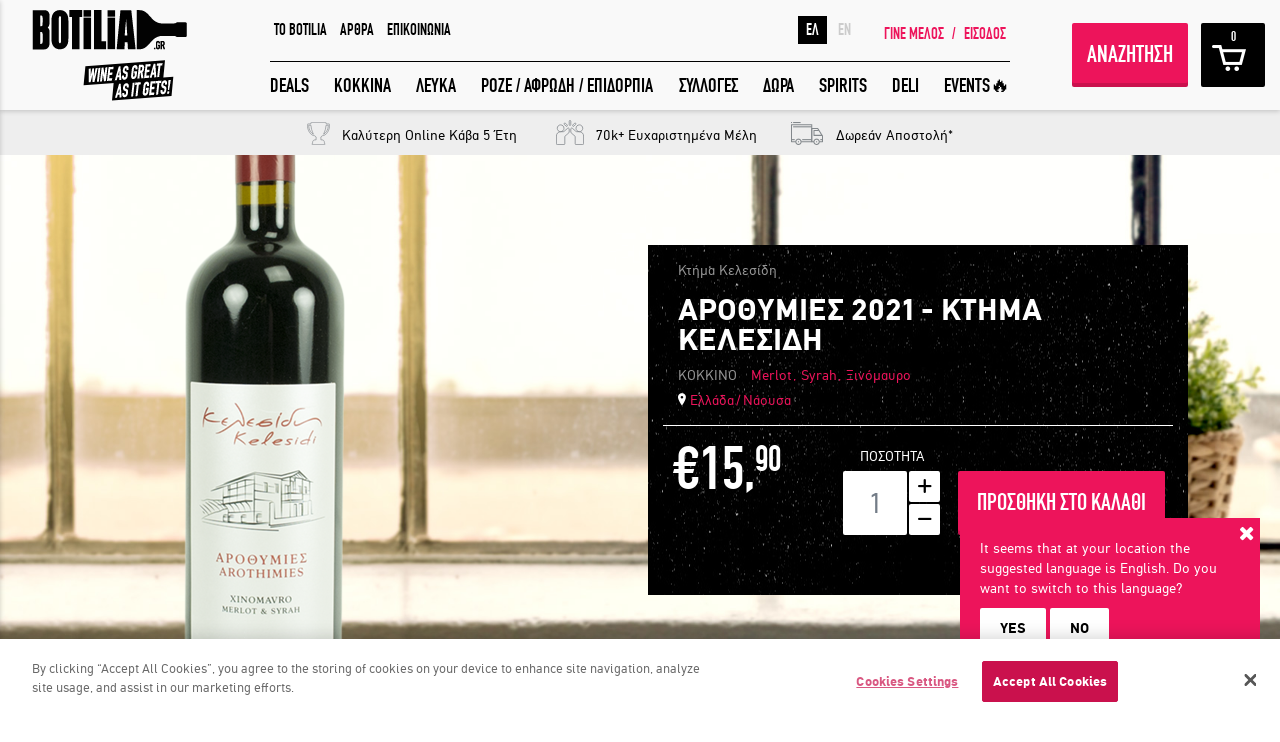

--- FILE ---
content_type: text/html; charset=utf-8
request_url: https://www.botilia.gr/p/kokkino-krasi/Arothymies-Ktima-Kelesidi
body_size: 24291
content:








<!DOCTYPE html>

<html xmlns="http://www.w3.org/1999/xhtml"
lang="el"
prefix="og: http://ogp.me/ns# fb: http://ogp.me/ns/fb# product: http://ogp.me/ns/product#">
<head><meta http-equiv="content-language" content="el" /><link rel="canonical" href="https://www.botilia.gr/p/kokkino-krasi/Arothymies-Ktima-Kelesidi" /><link rel="alternate" hreflang="en" href="https://www.botilia.gr/en/p/red-wine/Arothymies-Ktima-Kelesidi" /><link rel="alternate" hreflang="el" href="https://www.botilia.gr/p/kokkino-krasi/Arothymies-Ktima-Kelesidi" /><link rel="alternate" hreflang="x-default" href="https://www.botilia.gr/p/kokkino-krasi/Arothymies-Ktima-Kelesidi" /><meta property="og:title" content="Αροθυμίες 2021 - Κτήμα Κελεσίδη" /><meta property="og:keywords" content="αροθυμίες, ναουσα, κελεσιδη, ημιξηρο, ερυθρο κρασι, ξινομαυρο, merlot, syrah" /><meta property="og:description" content="Το Αροθυμίες 2021 είναι ένα πολύπλοκο ημίξηρο κόκκινο κρασί των ποικιλιών Ξινόμαυρο, Merlot και Syrah από το Κτήμα Κελεσίδη στη Νάουσα" /><meta name="description" content="Το Αροθυμίες 2021 είναι ένα πολύπλοκο ημίξηρο κόκκινο κρασί των ποικιλιών Ξινόμαυρο, Merlot και Syrah από το Κτήμα Κελεσίδη στη Νάουσα" /><meta name="keywords" content="αροθυμίες, ναουσα, κελεσιδη, ημιξηρο, ερυθρο κρασι, ξινομαυρο, merlot, syrah" /><meta property="product:retailer_item_id" content="Arothymies-Ktima-Kelesidi" /><meta property="product:price:currency" content="EUR" /><meta property="product:price:amount" content="15.90" /><meta property="product:availability" content="available for order" /><meta property="product:condition" content="new" /><meta property="product:brand" content="Κτήμα Κελεσίδη" /><meta property="og:image" content="https://www.botilia.gr/Uploads/Media/products/product_9069/Arothymies-Ktima-Kelesidi_new_20250210115539_250210115539505-og-el.png" /><meta property="og:type" content="product" /><meta property="og:image:width" content="1200" /><meta property="og:image:height" content="630" /><meta property="og:url" content="https://www.botilia.gr/p/kokkino-krasi/Arothymies-Ktima-Kelesidi" /><meta property="IsRegistered" content="false" /><meta property="IsAuthenticated" content="true" /><title>
	Αροθυμίες 2021 - Κτήμα Κελεσίδη - Botilia.gr
</title>


<link rel="dns-prefetch" href="https://fonts.googleapis.com" />	
<link rel="dns-prefetch" href="https://www.google.com" />	




<meta http-equiv="Content-Type" content="text/html; charset=utf-8" />
<meta content="IE=edge,chrome=1" http-equiv="X-UA-Compatible" />

<meta name="viewport" content="width=device-width, initial-scale=1.0, user-scalable=yes">

<meta name="format-detection" content="telephone=no">



<link rel="icon" type="image/png" href="/assets/images/botilia_favicon_228.png" />
<link rel="preload" as="font" href="/assets/fonts/cf_din_cnrg-webfont.woff2" type="font/woff2" crossorigin="anonymous">
<link rel="preload" as="font" href="/assets/fonts/cf_din_cnrgit-webfont.woff2" type="font/woff2" crossorigin="anonymous">
<link rel="preload" as="font" href="/assets/fonts/cfdinstd_bo-webfont.woff2" type="font/woff2" crossorigin="anonymous">
<link rel="preload" as="font" href="/assets/fonts/cfdinstd_bd-webfont.woff2" type="font/woff2" crossorigin="anonymous">
<link rel="preload" as="font" href="/assets/fonts/fontawesome-webfont.woff2" type="font/woff2" crossorigin="anonymous">
<link rel="preload" as="font" href="/assets/fonts/ionicons.ttf" type="application/octet-stream" crossorigin="anonymous">




<link href="/assets/stylesheets/bundle.css?v=j11Gx_yUIatn3pZbd4sTLNlh7zTpO6iKIG05meXgDxc1" rel="stylesheet"/>


<!--[if lte IE 8]>
    <link rel="stylesheet" href="/assets/stylesheets/IE8Style.css" />
<![endif]-->


<!--[if lt IE 9]>
    <script src="/Scripts/jquery-2.1.4.min.js"></script>
<![endif]-->

<script>
    var uiValues = {"CurrentLocale":"el","BeginCountdownAfterHours":12,"ProductStockThreshold":20,"ProductListApiEndpoint":"https://btl.botilia.gr/v4","CurrencySymbol":"€","TotalMembers":62564,"IsHomePage":false,"IpLanguage":"en","CartExpirationWarningMinutes":5,"Resources":{"res_username_invalid":"Το όνομα χρήστη δεν είναι έγκυρο.","res_el":"Greek","res_en":"English","res_suggest_language":"It seems that your language is #LANG#. Do you want to switch to this language?","res_suggest_language_ip":"It seems that at your location the suggested language is #LANG#. Do you want to switch to this language?","cartExpiresInMinutes":"Προσοχή, το καλάθι σου λήγει σε 5 λεπτά!","cartHasExpired":"Το καλάθι σου έληξε.","promptDeleteDeliveryInfo":"Σίγουρα θέλεις να διαγράψεις τα επιλεγμένα στοιχεία αποστολής;","promptDeleteCreditCard":"Σίγουρα θέλεις να διαγράψεις αυτήν την κάρτα;","lbl_discovery":"WINE DEAL","btn_grab_it":"ΠΡΟΣΘΗΚΗ ΣΤΟ ΚΑΛΑΘΙ","btn_see_more":"ΔΕΣ ΠΕΡΙΣΣΟΤΕΡΑ","lbl_free_shipping":"Δωρεάν Μεταφορικά","lbl_no_results":"Δεν βρέθηκαν αποτελέσματα.","lbl_search_results_count":"Βρέθηκαν {0} προϊόντα","popup_title_warning":"Ειδοποίηση","popup_title_error":"Κάτι πήγε στραβά","popup_title_success":"Επιτυχία","popup_title_info":"Πληροφορία","err_passwords_empty":"Θα πρέπει να συμπληρώσεις τον κωδικό","ex_passwords_mismatch":"Οι κωδικοί πρόσβασης δεν είναι ίδιοι","ex_password_min_length_error":"Ο Κωδικός θα πρέπει να αποτελείται από τουλάχιστον 6 χαρακτήρες.","filters_sorting_default":"Διάλεξε ταξινόμηση...","filters_sorting_price_ascending":"Τιμή (χαμηλότερη σε υψηλότερη)","filters_sorting_price_descending":"Τιμή (υψηλότερη σε χαμηλότερη)","filters_sorting_rating_ascending":"Βαθμολογία (χαμηλότερη σε υψηλότερη)","filters_sorting_rating_descending":"Βαθμολογία (υψηλότερη σε χαμηλότερη)","send_to_friend_text":"Κοίταξε τι ανακάλυψα στο Botilia.gr: https://www.botilia.gr/p/kokkino-krasi/Arothymies-Ktima-Kelesidi","ex_invalid_email":"Αυτή δε μοιάζει να είναι μια έγκυρη διεύθυνση e-mail","err_fields_empty":"Τα παραπάνω πεδία είναι υποχρεωτικά","filterPriceRanges":"[{ \"Label\": \"Έως 9€\", \"MinPrice\": 0, \"MaxPrice\": 9 }, { \"Label\": \"9€ - 16€\", \"MinPrice\": 9, \"MaxPrice\": 16 }, { \"Label\": \"16€ - 25€\", \"MinPrice\": 16, \"MaxPrice\": 25 }, { \"Label\": \"25€ - 35€\", \"MinPrice\": 25, \"MaxPrice\": 35 }, { \"Label\": \"35€ και άνω\", \"MinPrice\": 35, \"MaxPrice\": 999999 }]","payment_error":"Δυστυχώς η συναλλαγή σας δεν έγινε δεκτή. Παρακαλώ δοκιμάστε αργότερα.","viva_errors_empty_cardholder":"Δεν έχετε πληκτρολογήσει Όνομα στην Κάρτα!","viva_errors_number_or_cvv_empty":"Πληκτρολογήστε αριθμό κάρτας και κωδικός CVV","viva_errors_cardnumber_empty":"Δεν έχετε πληκτρολογήσει αριθμό κάρτας","viva_errors_cvv_empty":"Δεν έχετε πληκτρολογήσει κωδικό CVV","viva_errors_month_empty":"Δεν έχετε συμπληρώσει τον μήνα λήξης της κάρτας","viva_errors_year_empty":"Δεν έχετε συμπληρώσει το έτος λήξης της κάρτας","viva_errors_cannot_parse_date":"Η ημερομηνία λήξης της κάρτας δεν έγινε αποδεκτή","viva_errors_empty_invalid_expiration_date":"Η ημερομηνία λήξης της κάρτας δεν είναι σωστή.","viva_errors_contact_support":"Τα στοιχεία της κάρτας σας δεν έγιναν αποδεκτά.","viva_errors_empty_invalid_card_number":"Ο αριθμός της κάρτας σας δεν είναι σωστός.","add_to_favourites":"Κράτα το για αργότερα","popup_title_som_gift_existing":"Ο παραλήπτης έχει ήδη γευστικό προφίλ","popup_text_som_gift_existing":"Θέλεις να δεις επιλέξεις ανάμεσα στα ιδανικά κρασιά για τον παραλήπτη του δώρου σου;","popup_btn_yes_som_gift":"Ναι, δείξε μου ποια κρασιά του αρέσουν","popup_btn_no_som_gift":"Όχι, δεν θέλω να μάθω","popup_warnings_selectdate":"Επίλεξε πρώτα ημερομηνία","warning_outstock_lite":"ΔΕΝ ΤΟ ΠΡΟΛΑΒΕΣ","lbl_pieces_singular":"Μποτίλια","lbl_pieces_plural":"Μποτίλιες","lbl_temaxia2_singular":"τεμάχιο","lbl_temaxia2_plural":"τεμάχια","lbl_remaining_plural":"ΤΕΛΕΙΩΝΕΙ...","available_for_x_hours_more":"Διαθέσιμο για <strong>{0}</strong> ώρες","available_for_x_hour_more":"Διαθέσιμο για {0} ώρα","available_for_x_minutes_more":"Διαθέσιμο για <strong>{0}</strong> λεπτά","available_for_x_minute_more":"Διαθέσιμο για <strong>1</strong> λεπτό","available_for_few_hours_more":"Διαθέσιμο για λίγες <strong>ώρες</strong>","available_for":"Διαθέσιμο για","day":"ημέρα","days":"ημέρες","search_page_url":"/anazhthsh","vivaWalletChargeEndPoint":"https://api.vivapayments.com","superOffers":"[]"},"SkipLoadingSideCart":false,"IsCheckoutPage":false,"FBAppId":"187245764732623","SiteLocation":"https://www.botilia.gr","IsFacebookUser":false,"User":11814504,"ImagesPathPrefix":"https://www.botilia.gr/Uploads/Media/products/product_"}
</script>

<script src="/bundles/more-scripts.js?v=VKbPx_1d7BXx5dDHZqaGE8KSz2zOwImXfI9p96GVBuM1"></script>




<script async defer crossorigin="anonymous" src="https://connect.facebook.net/en_US/sdk.js"></script>

<script defer src='https://www.google.com/recaptcha/api.js?hl=el'></script>




<!-- Start of Moosend Scripts -->
<script>
    !function (t, n, e, o, a) { function d(t) { var n = ~~(Date.now() / 3e5), o = document.createElement(e); o.async = !0, o.src = t + "?ts=" + n; var a = document.getElementsByTagName(e)[0]; a.parentNode.insertBefore(o, a) } t.MooTrackerObject = a, t[a] = t[a] || function () { return t[a].q ? void t[a].q.push(arguments) : void (t[a].q = [arguments]) }, window.attachEvent ? window.attachEvent("onload", d.bind(this, o)) : window.addEventListener("load", d.bind(this, o), !1) }(window, document, "script", "//cdn.stat-track.com/statics/moosend-tracking.min.js", "mootrack");
    mootrack('init', '11774100863d420c86d4790fcb938fd8');    
</script>






<!-- End of Moosend Scripts -->



<!-- Facebook Pixel Code -->
<script>
    !function (f, b, e, v, n, t, s) {
        if (f.fbq) return; n = f.fbq = function () {
            n.callMethod ?
                n.callMethod.apply(n, arguments) : n.queue.push(arguments)
        }; if (!f._fbq) f._fbq = n;
        n.push = n; n.loaded = !0; n.version = '2.0'; n.queue = []; t = b.createElement(e); t.async = !0;
        t.src = v; s = b.getElementsByTagName(e)[0]; s.parentNode.insertBefore(t, s)
    }(window,
        document, 'script', 'https://connect.facebook.net/en_US/fbevents.js');
    fbq('init', '1234197426595470'); // Insert your pixel ID here.
    fbq('track', 'PageView');
</script>
<noscript>
    <img height="1" width="1" style="display: none"
        src="https://www.facebook.com/tr?id=1234197426595470&ev=PageView&noscript=1" />
</noscript>
<!-- DO NOT MODIFY -->



<script>
      fbq('track', 'ViewContent', {
    content_name: 'Αροθυμίες 2021 - Κτήμα Κελεσίδη',    content_category: '',    content_ids: ['Arothymies-Ktima-Kelesidi'],      content_type: 'product',
    value: '15.90',      currency: 'EUR'
      });
</script>



<!-- End Facebook Pixel Code -->







<!--<script type="text/javascript">
    (function (i, s, o, g, r, a, m) {
        i['GoogleAnalyticsObject'] = r; i[r] = i[r] || function () {
            (i[r].q = i[r].q || []).push(arguments)
        }, i[r].l = 1 * new Date(); a = s.createElement(o),
            m = s.getElementsByTagName(o)[0]; a.async = 1; a.src = g; m.parentNode.insertBefore(a, m)
    })(window, document, 'script', '//www.google-analytics.com/analytics.js', 'ga');
    //window.ga_debug = {trace: true};
    ga('create', 'UA-21278846-1', 'auto');    
    ga('require', 'ec');
    ga('set', 'currencyCode', 'EUR');
    ga('send', 'pageview');
</script>-->

<!-- Google Tag Manager -->
<script>(function (w, d, s, l, i) {
    w[l] = w[l] || []; w[l].push({
        'gtm.start':
            new Date().getTime(), event: 'gtm.js'
    }); var f = d.getElementsByTagName(s)[0],
        j = d.createElement(s), dl = l != 'dataLayer' ? '&l=' + l : ''; j.async = true; j.src =
            'https://www.googletagmanager.com/gtm.js?id=' + i + dl; f.parentNode.insertBefore(j, f);
    })(window, document, 'script', 'dataLayer', 'GTM-KTC8TT2');</script>
<!-- End Google Tag Manager -->






<link href="/assets/stylesheets/btl_wines_in_offer.css?c5658a0b-0a2b-408a-9c48-32ffd3ad5096" rel="stylesheet">


    


</head>
<body ng-app="webApp" ng-controller="mainController" class="page-232">

    <!-- Google Tag Manager (noscript) -->
    <noscript><iframe src="https://www.googletagmanager.com/ns.html?id=GTM-KTC8TT2"
    height="0" width="0" style="display:none;visibility:hidden"></iframe></noscript>
    <!-- End Google Tag Manager (noscript) -->

    

<div id="loader" style="display: none;" class="loader-v2">
    <div class="loader-holder">
        <img alt="" src="/assets/images/loading2.svg" class="loader-icon" />
        
        <h3>περίμενε λίγο...</h3>
    </div>
</div>

    
<div class="popup-lang-suggestion" style="display: none;">
    <span class="fa fa-times close"></span>
    <p></p>
    <a href="javascript:void(0)" class="popup-lang-suggestion-btn yes">YES</a>
    <a href="javascript:void(0)" class="popup-lang-suggestion-btn no">NO</a>

    <div class="checkbox-holder">
        <input type="checkbox" id="lang-suggest-chk" checked="checked" />
        <label for="lang-suggest-chk">Dont ask again</label>
    </div>

</div>

    
    <form method="post" action="/p/kokkino-krasi/Arothymies-Ktima-Kelesidi" id="form1">
<div class="aspNetHidden">
<input type="hidden" name="__EVENTTARGET" id="__EVENTTARGET" value="" />
<input type="hidden" name="__EVENTARGUMENT" id="__EVENTARGUMENT" value="" />
<input type="hidden" name="__VIEWSTATE" id="__VIEWSTATE" value="oUWGM/jYNP6kMsmebamkw9sk5yCzyDkFos9Ki+tpsDD74wYkICWgERwUWUSY6pLwtbAraZiAxDdJJVhQvGNsibaWG0W4dup22XA+nSqCzCd7ebDDftnsx8DGiprUpIOhW3UwX/lMy87irtiZObL9RSX0CsMuQS1/tvpm/gHDTxEIn0p5B9YCD5aVxOfz4wr26wjrSO8j2dSI/2vTROjj9KX3d9Nyiv4VbZY9lOMYyxtdemZO6gYRW2837dmdqTmTzxQ48Tg0clZ7w5ShcezQaUr2TgGwHpiXfGnNDEAS4aMtMmIajhCz1iG2CtA/Ge/O" />
</div>

<script type="text/javascript">
//<![CDATA[
var theForm = document.forms['form1'];
if (!theForm) {
    theForm = document.form1;
}
function __doPostBack(eventTarget, eventArgument) {
    if (!theForm.onsubmit || (theForm.onsubmit() != false)) {
        theForm.__EVENTTARGET.value = eventTarget;
        theForm.__EVENTARGUMENT.value = eventArgument;
        theForm.submit();
    }
}
//]]>
</script>


<div class="aspNetHidden">

	<input type="hidden" name="__VIEWSTATEGENERATOR" id="__VIEWSTATEGENERATOR" value="EA4EED36" />
	<input type="hidden" name="__VIEWSTATEENCRYPTED" id="__VIEWSTATEENCRYPTED" value="" />
	<input type="hidden" name="__EVENTVALIDATION" id="__EVENTVALIDATION" value="szjZ8Eqrmyx8c0cDyrQAXDxyI1wcrkdQ3XMuS4i1Pe2TbnXMhKTFO7Bx2ClpBZhTFa/hTrYSEuKQYv7OG+bWv1d015qD9wYBFasmsKZsY30sbqMaXsr5LQEMNjtCgbgM+sGkIhVFDoKm7E7ah+6xFE7uylcD/OdA/FNzp+NOL/mePl1CYqU6ehHCFjAc5AyTCjnpDXr388j9DHZ0UQnytPUKxuUZuOqm8TLgdI5S+frr8CMViE/zGrNuHGsXRKZSv/2C/wFqOI9qu/gA+sY8maOYSCgtGnzaRxvsZQYx4fU=" />
</div>
        

    
<div class="filters">



    <div class="top">
        <div class="half">
            <h3>ΦΙΛΤΡΑ</h3>
        </div>
        <div class="half">
            <a href="javascript:void(0)" class="closeFiltersBtn triggerCloseFilters"></a>
        </div>
    </div>

    <div class="wrap">

        <label for="searchWinos" class="searchWinos">
            <input id="searchWinos" placeholder="ΤΙ ΨΑΧΝΕΙΣ;" />
            <input type="submit">
        </label>

        <div class="filter-groups" ng-hide="filtersRequest.Filters.length > 0">
            <div class="filter-box" style="font-weight: bold; font-style: italic; color: #ed145b;">
                Τα φίλτρα έρχονται...
            </div>
        </div>

        <div class="filter-groups" ng-show="filtersRequest.Filters.length > 0">

            <div class="filter-box">
                <div class="gn-radio custom">
                    <h3 class="title">Εύρος Τιμών</h3>
                    <div class="scrollable">
                        <label ng-repeat="item in $root.filterPriceRanges" ng-class="{'checked': item.Label == $root.selectedFilterPriceRange.Label }">
                            <input type="radio" name="priceRange" ng-model="$root.selectedFilterPriceRange" ng-value="item" ng-change="applyPriceRange()" />
                            <span ng-bind="item.Label"></span>
                        </label>                       
                    </div>
                </div>
            </div>


            <div class="filter-box" ng-repeat="item in filtersRequest.Filters">

                <div class="gn-checkbox custom ignore">

                    <h3 class="title" ng-bind="item.Name">-</h3>

                    <div class="scrollable">

                        <label ng-repeat="child in item.Options" ng-class="{'checked': child.Selected }">
                            <input type="checkbox" name="type" ng-value="child.Value" ng-model="child.Selected" ng-change="filterProducts()" />
                            <span ng-bind="child.Name">-</span>
                            
                        </label>

                    </div>

                    <a href="javascript:void(0)" data-text="λιγότερες επιλογές/περισσότερες επιλογές" class="moreOptions" ng-show="item.Options.length > 6" onclick="moreOptions(this,event);">
                        <span>περισσότερες επιλογές</span>
                    </a>

                </div>

            </div>            

            <div class="filter-box">
                <div class="gn-radio custom">
                    <h3 class="title">Ταξινόμηση</h3>
                    <div class="scrollable">
                        <select ng-change="changeSorting()" ng-model="$root.selectedSortMode" ng-options="item.Text for item in sortingOptions">
                        </select>
                    </div>
                </div>
            </div>



        </div>

    </div>

</div>


    






<div class="main-menu-widget loggedout">

    

    



<div class="login-widget ">

    <div class="container loginCont">
        <div class="row">

            <div class="col-xxs-12 title title-login">ΕΙΣΟΔΟΣ ΜΕΛΩΝ</div>
            <div class="col-xxs-12 title title-forgot" style="display:none;">ΞΕΧΑΣΑ ΤΟΝ ΚΩΔΙΚΟ ΜΟΥ!</div>

            <div class="col-xxs-12 col-md-8 loginForm">

                <div class="row">

                    <div class="col-sm-7 col-lg-6">

                        <div class="form-login">
                            <input name="ctl00$ctl00$PlaceHolderMain$PrimaryHeader$LoginForm$txtUsername" type="email" autocomplete="off" id="PlaceHolderMain_PrimaryHeader_LoginForm_txtUsername" tabindex="1" class="ip-text txt-username" placeholder="ΟΝΟΜΑ ΧΡΗΣΤΗ (email)" />
                            <input name="ctl00$ctl00$PlaceHolderMain$PrimaryHeader$LoginForm$txtPassword" type="password" id="PlaceHolderMain_PrimaryHeader_LoginForm_txtPassword" tabindex="2" class="ip-text txt-password" placeholder="ΚΩΔΙΚΟΣ" />                            
                            <input id="PlaceHolderMain_PrimaryHeader_LoginForm_chkRemember" type="checkbox" name="ctl00$ctl00$PlaceHolderMain$PrimaryHeader$LoginForm$chkRemember" tabindex="3" /><label for="PlaceHolderMain_PrimaryHeader_LoginForm_chkRemember">Να με θυμάσαι</label>
                            
                            <div id="PlaceHolderMain_PrimaryHeader_LoginForm_divError" class="bt-alerts failure login-failure" style="display:none"></div>


                            <div class="controls">
                                <a onclick="return validateLoginForm();" id="PlaceHolderMain_PrimaryHeader_LoginForm_lnkSubmit" tabindex="4" class="btn join-med lnk-login" href="javascript:__doPostBack(&#39;ctl00$ctl00$PlaceHolderMain$PrimaryHeader$LoginForm$lnkSubmit&#39;,&#39;&#39;)">ΕΙΣΟΔΟΣ</a>
                                <a href="javascript:void(0)" class="forgotBtn show-forgot">Ξέχασα τον κωδικό μου!</a>
                            </div>
                        </div>

                        <div class="form-forgot" style="display: none;">
                            <input name="ctl00$ctl00$PlaceHolderMain$PrimaryHeader$LoginForm$txtForgot" type="email" id="PlaceHolderMain_PrimaryHeader_LoginForm_txtForgot" tabindex="5" class="ip-text forgot-email" placeholder="Το email σου" />
                            <div class="bt-alerts forgot-success success" style="display: none;"></div>
                            <div class="bt-alerts forgot-failure failure" style="display: none;"></div>


                            <div class="controls">
                                <a href="javascript:void(0)" tabindex="6" class="btn join-med lnk-forgot">ΣΤΕΙΛΤΕ ΜΟΥ</a>
                                <a href="javascript:void(0)" tabindex="7" class="forgotBtn show-login">Επιστροφή στη φόρμα εισόδου</a>
                            </div>
                        </div>



                    </div>

                    <div class="col-sm-5 col-lg-6 social">
                        
                        <span class="sep"></span>
                        <a href="Javascript:void(0)" onclick="javascript:FBLogin();" class="btn fb-lg fb-login">ΕΙΣΟΔΟΣ ΜΕ FACEBOOK</a>

                        
<div class="fb-disclaimer bigger">
    <p></p>
</div>


                        
                        
                    </div>
                    <div class=""></div>
                </div>

            </div>

            <div class="col-xxs-12 col-md-4 registerWrapper">

                <h3 class="title">ΕΚΠΛΗΚΤΙΚΑ ΚΡΑΣΙΑ ΑΠΟ ΟΛΟ ΤΟΝ ΚΟΣΜΟ ΣΤΗΝ ΠΟΡΤΑ ΣΟΥ ΣΕ ΜΟΝΑΔΙΚΕΣ ΠΡΟΣΦΟΡΕΣ!</h3>

                <a href="/eggrafi-melous" class="registerLink">ΓΙΝΕ ΜΕΛΟΣ</a>

            </div>

            <a href="#" class="closeBtn triggerLogin"></a>

        </div>
    </div>

</div>




    <div class="main-menu-wrapper">

        <a href="javascript:void(0)" class="hamburger triggerMobMenu">
            <span></span>
            <span></span>
            <span></span>
        </a>

        <a href="/" class="logo">
            <img src="/assets/images/svg/botilia_logo_moto.svg" class="large">
            <img src="/assets/images/svg/botilia_logo.svg" class="middle" alt="">
            <img src="/assets/images/svg/botilia_logo.svg" class="scroll-img" alt="" >
        </a>

        <div class="main-navigation cs-cont">
            




<div class="top-nav">

    
<div class="links">
    
            <a href="/botilia/sxetika-me-to-botilia">TO BOTILIA</a>
        
            <a href="https://blog.botilia.gr/el/">ΑΡΘΡΑ</a>
        
            <a href="/botilia/epikoinonia">ΕΠΙΚΟΙΝΩΝΙΑ</a>
        
</div>


    <a href="/proskalese-filous" class="btn freeBottle log"><img src="[data-uri]" alt="">ΔΩΡΕΑΝ ΚΡΑΣΙ</a>

    

    
<div class="reglogin unlog">

    <a href="/eggrafi-melous">ΓΙΝΕ ΜΕΛΟΣ</a>

    <span class="slash">/</span>

    <a href="javascript:void(0)" class="triggerLogin">ΕΙΣΟΔΟΣ</a>

</div>


    
<div class="lang">

    
    <a href="javascript:void(0)" class="active">ΕΛ</a>
    
    <a href="/en/p/red-wine/Arothymies-Ktima-Kelesidi" class="">EN</a>
    
</div>

</div>

            
<div class="bottom-nav">

    <ul class="main-ul">
        
                <li>
                    <a target="" href="/katigories/krasia-prosfores">DEALS</a>
                </li>
            
                <li>
                    <a target="" href="/katigories/kokkina-krasia">ΚΟΚΚΙΝΑ</a>
                </li>
            
                <li>
                    <a target="" href="/katigories/lefka-krasia">ΛΕΥΚΑ</a>
                </li>
            
                <li>
                    <a target="" href="/katigories/roze-afrodi-epidorpia-krasia">ΡΟΖΕ / ΑΦΡΩΔΗ / ΕΠΙΔΟΡΠΙΑ</a>
                </li>
            
                <li>
                    <a target="" href="/katigories/wine-ideas">ΣΥΛΛΟΓΕΣ</a>
                </li>
            
                <li>
                    <a target="" href="/katigories/dwra">ΔΩΡΑ</a>
                </li>
            
                <li>
                    <a target="" href="/katigories/wine-ideas/apostagmata">SPIRITS</a>
                </li>
            
                <li>
                    <a target="" href="/katigories/wine-ideas/delicatessen">DELI</a>
                </li>
            
                <li>
                    <a target="" href="/katigories/wine-events">EVENTS🔥</a>
                </li>
            
    </ul>

</div>

        </div>

        <div class="action-btns">

        	
<div class="mb-lang">

    
    <a href="javascript:void(0)" class="active">ΕΛ</a>
    
    <a href="/en/p/red-wine/Arothymies-Ktima-Kelesidi" class="">EN</a>
    
</div>


            <a href="javascript:void(0)" class="btn searchBtn triggerFilters" ng-click="renderFilters()">ΑΝΑΖΗΤΗΣΗ</a>

            
            <a href="javascript:void(0)" ng-click="toggleCart()" class="basketBtn x-log"><span class="items" ng-bind="cart.TotalPieces"></span></a>
            
<div class="reglogin unlog">

    <a href="/eggrafi-melous">ΓΙΝΕ ΜΕΛΟΣ</a>

    <span class="slash">/</span>

    <a href="javascript:void(0)" class="triggerLogin">ΕΙΣΟΔΟΣ</a>

</div>


        </div>

    </div>

    





<div class="mobile-menu">

    <div class="scrollable-area">

        <div class="mb-top">

            <div class="cols">

                <a href="#" class="closeMobBtn triggerMobMenu"></a>

            </div>

            <div class="cols mid-col">
                <img src="/assets/images/svg/botilia_logo.svg" alt="">
            </div>

            <div class="cols">

                

                
<div class="reglogin unlog">

    <a href="/eggrafi-melous">ΓΙΝΕ ΜΕΛΟΣ</a>

    <span class="slash">/</span>

    <a href="javascript:void(0)" class="triggerLogin">ΕΙΣΟΔΟΣ</a>

</div>


            </div>

        </div>

        <div class="mb-middle">

            <ul class="mob-ul">
                
                        <li><a href="/katigories/krasia-prosfores">DEALS</a></li>
                    
                        <li><a href="/katigories/kokkina-krasia">ΚΟΚΚΙΝΑ</a></li>
                    
                        <li><a href="/katigories/lefka-krasia">ΛΕΥΚΑ</a></li>
                    
                        <li><a href="/katigories/roze-afrodi-epidorpia-krasia">ΡΟΖΕ / ΑΦΡΩΔΗ / ΕΠΙΔΟΡΠΙΑ</a></li>
                    
                        <li><a href="/katigories/wine-ideas">ΣΥΛΛΟΓΕΣ</a></li>
                    
                        <li><a href="/katigories/dwra">ΔΩΡΑ</a></li>
                    
                        <li><a href="/katigories/wine-ideas/apostagmata">SPIRITS</a></li>
                    
                        <li><a href="/katigories/wine-ideas/delicatessen">DELI</a></li>
                    
                        <li><a href="/katigories/wine-events">EVENTS🔥</a></li>
                    
            </ul>

        </div>

        <!--
<div class="mb-lang">

    
    <a href="javascript:void(0)" class="active">ΕΛ</a>
    
    <a href="/en/p/red-wine/Arothymies-Ktima-Kelesidi" class="">EN</a>
    
</div>
-->

        <div class="mb-bottom">

            
<div class="links">
    
            <a href="/botilia/sxetika-me-to-botilia">TO BOTILIA</a>
        
            <a href="https://blog.botilia.gr/el/">ΑΡΘΡΑ</a>
        
            <a href="/botilia/epikoinonia">ΕΠΙΚΟΙΝΩΝΙΑ</a>
        
</div>




            <div class="mb-social">
                
<a href="https://www.facebook.com/botilia.gr" target="_blank" class="fb-small"></a>
<a href="https://twitter.com/botiliagr" target="_blank" class="tw-small"></a>
<a href="https://www.instagram.com/botiliagr/" target="_blank" class="insta-small"></a>
            </div>


            <span class="free">Εκπληκτικά κρασιά από όλο τον κόσμο σε μοναδικές προσφορές</span>

        </div>

        <div class="subscribe unlog">

            <label for="subscribe-mail">
                <input type="text" id="subscribe-mail" name="subscribe-mail"
                    placeholder="ΤΟ EMAIL ΣΟΥ ΕΔΩ">
            </label>

            <input type="submit" class="btn subscriptionBtn" value="ΥΠΟΒΟΛΗ">
        </div>

    </div>

</div>


    
<div class="wino-srcoll-details">

    <div class="inlines">
        <h3 class="wino-name">
            ΑΡΟΘΥΜΙΕΣ 2021 - ΚΤΗΜΑ ΚΕΛΕΣΙΔΗ</h3>
    </div>

    <div class="inlines small">

        <span id="PlaceHolderMain_PrimaryHeader_ProductStickyHeader_divAddToCart">
            <a href="javascript:void(0)" ng-click="addToCart('9069', specificProductQuantity)" class="btn addCartBtn">ΠΡΟΣΘΗΚΗ ΣΤΟ ΚΑΛΑΘΙ</a>
        </span>

        <h5 class="cur-price">
            €15,<sup>90</sup></h5>

    </div>

</div>


</div>


    
<div class="basketCart-widget">

    <div class="top">

        <div class="left">
            <h3>ΚΑΛΑΘΙ ΑΓΟΡΩΝ</h3>
            <span class="items" ng-show="cart.TotalPieces > 0">{{cart.TotalPieces}} <span ng-show="cart.TotalPieces == 1">τεμάχιο στο καλάθι</span><span ng-show="cart.TotalPieces > 1">τεμάχια στο καλάθι</span></span>
        </div>

        <a href="javascript:void(0)" class="closeBasketBtn" onclick="hideBasketCart(event);"></a>

        <div class="timeLeft" ng-show="cart.Products.length > 0 && !cart.IsLocked">
            
        </div>
    </div>

    <div class="scrollable" ng-class="{cartLocked: cart.IsLocked}">

        <p ng-show="cart.IsLocked" style="color: #000">Το καλάθι σου είναι κλειδωμένο και ξεκλειδώνει σε {{cart.UnlocksInMinutes}} λεπτά</p>

        <div class="tb-line x-sixWinos" ng-repeat="item in cart.Products">

            <div class="wino-img-wrap">
                <img ng-src="{{item.Photo}}" alt="" class="bottle">
            </div>

            <div class="center-wrap">

                <div class="fixed-height">

                    <div class="wino-title">
                        {{item.Name}}
                    </div>

                    <span class="variety">{{item.SubTitle}}</span>

                </div>

                <div class="wino-quantity-widget">

                    <span class="labels inbl">ΠΟΣΟΤΗΤΑ</span>

                    <input type="text" name="quantity" class="input-num inbl" ng-model="item.Quantity" readonly>

                    <div class="controls inbl">

                        <span class="minus" ng-click="decreaseQuantity(item)"><i class="ion-minus-round"></i></span>
                        <span class="plus" ng-click="increaseQuantity(item)"><i class="ion-plus-round"></i></span>

                    </div>

                    <a href="javascript:void(0)" ng-click="removeFromCart(item.ProductId)" class="delete-wino inbl">Αφαίρεση</a>

                </div>

            </div>

            <div class="price-wrap">

                <span class="num">{{item.ProductPiecesCount}} 
                    <span ng-show="item.ProductPiecesCount == 1">τεμάχιο</span>
                    <span ng-show="item.ProductPiecesCount > 1">τεμάχια</span>
                    <span></span>
                </span>

                <h5 class="cur-price" ng-bind-html="item.PriceHtml"></h5>

            </div>

        </div>


        

<div class="aligner display-none" ng-show="cart.TotalPieces == 0" ng-class="{'display-none': cart.TotalPieces > 0, 'display-block': cart.TotalPieces == 0 }">
    <div class="cart-empty">
        <img src="[data-uri]" />
        <h3>ΤΟ ΚΑΛΑΘΙ ΣΟΥ ΕΙΝΑΙ ΕΝΤΕΛΩΣ ΑΔΕΙΟ.</BR> ΜΗΠΩΣ ΝΑ ΕΒΑΖΕΣ ΜΕΡΙΚΑ ΕΚΠΛΗΚΤΙΚΑ ΚΡΑΣΙΑ ΕΔΩ ΜΕΣΑ;</h3>
    </div>
</div>





    </div>

    <div class="bottom">

        
        <a href="/agora/stoixeia-paraggelias" class="btn commonBtn paymentBtn" ng-show="cart.Products.length > 0 && !cart.IsLocked">ΣΥΝΕΧΕΙΑ ΣΤΟ ΤΑΜΕΙΟ</a>

        <div class="summary">

            <span>ΣΥΝΟΛΟ €</span>

            <h5 class="cur-price" ng-bind-html="cart.TotalHtml"></h5>

        </div>

    </div>

</div>


    <div class="main-wrapper" data-xthreshold="150">       

        <div id="page-content" ng-hide="$root.filterMode">
            
    <script>
        $(document).ready(function () { GEE_ProductDetails({"Title":"Αροθυμίες 2021 - Κτήμα Κελεσίδη","Id":9069,"SalesPrice":15.9,"PrimaryCategoryName":"Κόκκινο"}); });        
    </script>
    
<script type="application/ld+json">
{"@context":"https://schema.org","@type":"Product","productID":9069,"description":"Το Αροθυμίες 2021 είναι ένα πολύπλοκο ημίξηρο κόκκινο κρασί των ποικιλιών Ξινόμαυρο, Merlot και Syrah από το Κτήμα Κελεσίδη στη Νάουσα","name":"Αροθυμίες 2021 - Κτήμα Κελεσίδη","image":"https://www.botilia.gr/Uploads/Media/products/product_9069/Arothymies-Ktima-Kelesidi_new_20250210115539_250210115539505.png","brand":"Κτήμα Κελεσίδη","slogan":"Από τις μεγάλες εκπλήξεις των ημερών!","color":"Κόκκινο","inLanguage":"el","offers":{"@type":"Offer","priceCurrency":"EUR","url":"/p/kokkino-krasi/Arothymies-Ktima-Kelesidi","availability":"https://schema.org/InStock","price":"15.90","priceValidUntil":""},"additionalProperty":[{"@type":"PropertyValue","name":"Τύπος","value":"Ημίξηρο"},{"@type":"PropertyValue","name":"Χρονιά","value":"2021"},{"@type":"PropertyValue","name":"Αλκοόλ","value":"14 %"},{"@type":"PropertyValue","name":"Προέλευση","value":"Νάουσα"},{"@type":"PropertyValue","name":"Ποικιλία","value":"Ξινόμαυρο, Merlot, Syrah"},{"@type":"PropertyValue","name":"Αρώματα","value":"Μαρμελάδα δαμάσκηνο, βύσσινο, κεράσι, τριαντάφυλλο, βιολέτα, κανέλα, γλυκόριζα, καραμέλα γάλακτος."},{"@type":"PropertyValue","name":"Μέγεθος Φιάλης","value":"750ml"},{"@type":"PropertyValue","name":"Παραμονή σε βαρέλι","value":"12 μήνες"},{"@type":"PropertyValue","name":"Θερμοκρασία σερβιρίσματος","value":"13°C"},{"@type":"PropertyValue","name":"Παλαίωση","value":"5 χρόνια"},{"@type":"PropertyValue","name":"Πώμα","value":"Φελλός"},{"@type":"PropertyValue","name":"Βιολογικό","value":"Ναι"}]}
</script>

    <div class="achievements-widget home">
<div class="front">
<div class="aw-field best-online">Καλύτερη Online Κάβα 5 Έτη</div>
<div class="aw-field trusted-by">70k+ Ευχαριστημένα Μέλη</div>
<div class="aw-field free-delivery">Δωρεάν Αποστολή*</div>
</div>
<div class="back">
<div class="aw-field free-returns">Δωρεάν Επιστροφές</div>
<div class="aw-field bottles-sold">Έχουν παραδοθεί πάνω από 1.800.000 φιάλες</div>
<div class="aw-field wine-love">Κριτικές Πελατών: 9,8/10</div>
</div>
</div>



    <div>

        <div id="PlaceHolderMain_PlaceHolderCommonMain_divNormalStyle" class="wino-image-widget">

            

<div class="bg-area">

    <div class="theme-bg product-bg-7"></div>

    <div class="table-bg" style="background-image: url('/assets/images/winos-themes/table.png')"></div>

</div>


            <div class="wino-content container">
                <div class="inner">

                    

<div class="wino-bottle">
    <img src="https://www.botilia.gr/Uploads/Media/products/product_9069/Arothymies-Ktima-Kelesidi_new_20250210115539_250210115539505.png" id="PlaceHolderMain_PlaceHolderCommonMain_ProductMainPhoto_imgProduct" itemprop="image" alt="Αροθυμίες 2021 - Κτήμα Κελεσίδη" />
</div>

                    <div class="card-wrapper">
                        




<div class="wino-card">

    <div class="top">
        <a href="/paragwgos/ktima-kelesidi/" id="PlaceHolderMain_PlaceHolderCommonMain_ProductBlackBox_lnkManufacturer" class="color">Κτήμα Κελεσίδη</a>

        

        <h1 class="wino-title">
            ΑΡΟΘΥΜΙΕΣ 2021 - ΚΤΗΜΑ ΚΕΛΕΣΙΔΗ</h1>

        <div class="details">

            <a href="/katigories/kokkina-krasia" id="PlaceHolderMain_PlaceHolderCommonMain_ProductBlackBox_lnkColor" class="color" rel="nofollow">ΚΟΚΚΙΝΟ</a>

            <a href="/katigories/ola-ta-proionta#!?data=%5B58%5D&orderby=Ascending&sortby=SalesPrice" id="PlaceHolderMain_PlaceHolderCommonMain_ProductBlackBox_rpLinkedVarieties_lnkFilter_0" class="variety" rel="nofollow">Merlot</a><span class="variety">, </span><a href="/katigories/ola-ta-proionta#!?data=%5B57%5D&orderby=Ascending&sortby=SalesPrice" id="PlaceHolderMain_PlaceHolderCommonMain_ProductBlackBox_rpLinkedVarieties_lnkFilter_1" class="variety" rel="nofollow">Syrah</a><span class="variety">, </span><a href="/katigories/ola-ta-proionta#!?data=%5B46%5D&orderby=Ascending&sortby=SalesPrice" id="PlaceHolderMain_PlaceHolderCommonMain_ProductBlackBox_rpLinkedVarieties_lnkFilter_2" class="variety" rel="nofollow">Ξινόμαυρο</a>

        </div>

        <span class="origin"><i class="ionicons ion-ios-location"></i>&nbsp;&nbsp;<a href="/katigories/ola-ta-proionta#!?data=%5B64%5D&orderby=Ascending&sortby=SalesPrice" id="PlaceHolderMain_PlaceHolderCommonMain_ProductBlackBox_rpOrigin_lnkFilter_0" class="color-default" rel="nofollow">Ελλάδα</a>&nbsp;<span class="color-default">/</span>&nbsp;<a href="/katigories/ola-ta-proionta#!?data=%5B1803%5D&orderby=Ascending&sortby=SalesPrice" id="PlaceHolderMain_PlaceHolderCommonMain_ProductBlackBox_rpOrigin_lnkFilter_1" class="color-default" rel="nofollow">Νάουσα</a></span>

        

    </div>

    <div class="bottom">

        <div id="PlaceHolderMain_PlaceHolderCommonMain_ProductBlackBox_divPrices" class="wino-price">            

            <!-- <h6 id="PlaceHolderMain_PlaceHolderCommonMain_ProductBlackBox_lblOldPrice" class="original-price">€18,<sup>20</sup></h6>             -->
            <h5 class="cur-price">
                €15,<sup>90</sup></h5>

        </div>

        <div id="PlaceHolderMain_PlaceHolderCommonMain_ProductBlackBox_divQuantity" class="wino-quantity">

            <span class="labels">ΠΟΣΟΤΗΤΑ</span>

            <div class="quantity-controller">

                <input type="text" name="quantity" id="input-num" ng-model="specificProductQuantity">

                <div class="controls">

                    <span class="plus" ng-click="specificProductQuantity < 1017 ? increaseSpecificProductQuantity() : ''"><i class="ion-plus-round"></i></span>
                    <span class="minus" ng-click="decreaseSpecificProductQuantity()"><i class="ion-minus-round"></i></span>

                </div>

            </div>

            
        </div>

        <div id="PlaceHolderMain_PlaceHolderCommonMain_ProductBlackBox_divAddCart" class="addCart-wrapper">


            
            <a href="javascript:void(0)" ng-click="addToCart('9069', specificProductQuantity)" class="btn addCartBtn">ΠΡΟΣΘΗΚΗ ΣΤΟ ΚΑΛΑΘΙ
                <span id="PlaceHolderMain_PlaceHolderCommonMain_ProductBlackBox_spanBottlesLeft" class="bottles-left"></span>
            </a>
            <span id="PlaceHolderMain_PlaceHolderCommonMain_ProductBlackBox_deliveryLbl" class="labels">Στην πόρτα σου σε 1 - 3 μέρες</span>
            </div>


        

        

    </div>

</div>


                    </div>

                </div>
            </div>
        </div>

        



        <div class="wino-article-widget">
            <div class="container">

                <div class="quote-wrapper">
                    <div>
                        <h3 class="quote">
                            Από τις μεγάλες εκπλήξεις των ημερών!
                        </h3>
                        

<div ng-controller="shareController">
    <div class="share-widget" style="text-align: center; border: 0">
        <div class="socials" style="float: none;">
            <span class="sc-caption">ΜΟΙΡΑΣΟΥ ΤΟ</span>
            <a onclick="OpenWindow('https://www.facebook.com/dialog/share?app_id=187245764732623&display=popup&href=https%3a%2f%2fwww.botilia.gr%2fp%2fkokkino-krasi%2fArothymies-Ktima-Kelesidi&redirect_uri=https%3a%2f%2fwww.botilia.gr%2fp%2fkokkino-krasi%2fArothymies-Ktima-Kelesidi')" href="javascript:void(0)" class="fb-small"></a>
            <a onclick="OpenWindow('http://www.facebook.com/dialog/send?app_id=187245764732623&link=https%3a%2f%2fwww.botilia.gr%2fp%2fkokkino-krasi%2fArothymies-Ktima-Kelesidi&redirect_uri=https%3a%2f%2fwww.botilia.gr%2fp%2fkokkino-krasi%2fArothymies-Ktima-Kelesidi')" href="javascript:void(0)" class="messenger-small"></a>
            
        </div>
    </div>
    <div class="remodal formTheme" data-remodal-id="send-to-friend">
        <button data-remodal-action="close" class="remodal-close"></button>
        <div class="form-box clearheight">
            <h4 class="caption">ΣΤΕΙΛΤΟ ΣΕ ΦΙΛΟ</h4>

            <input type="hidden" class="hfSenderName" value="" />

            <div class="col-xxs-12 pd7">
                <input type="text" class="txtSenderName" placeholder="ΤΟ ΟΝΟΜΑ ΣΟΥ" ng-model="sender" />
            </div>

            <div class="col-xxs-12 pd7">
                <input type="text" class="txtFriendEmail" placeholder="ΤΟ EMAIL ΤΟΥ ΦΙΛΟΥ ΣΟΥ" ng-model="receiver" />
            </div>

            <div class="col-xxs-12 pd7">
                <textarea rows="3" class="txtFriendMessage" placeholder="ΤΟ ΜΗΝΥΜΑ ΣΟΥ" ng-model="message"></textarea>
            </div>

        </div>

        <button class="remodal-confirm btn saveBtn" ng-click="sendToFriend()">ΑΠΟΣΤΟΛΗ</button>
    </div>
</div>



                    </div>
                </div>





                <div class="small-container">
                    <div class="text-section">
                        
                    </div>
                    <div class="text-section">
                        
<a href="javascript:void(0)" class="text-title">
    <span>Γιατί το αγαπάμε;</span>
</a>

<div class="editor article expanded">

    <p>Κόκκινο κρασί, πολύπλοκο στη μύτη, πλούσιο και βελούδινο στο στόμα. Με αισθητές τανίνες, και ισορροπημένη οξύτητα που φρεσκάρει το στόμα. Α, και ημίξηρο!</p>
<p>Μα καλά, πάνε αυτά μαζί;</p>
<p>Το Αροθυμίες του Κτήματος Κελεσίδη με την ιδιαίτερη, αμφιλεγόμενη ετικέτα αποδεικνύει ότι μπορούν να υπάρξουν ημίξηρα κρασιά με προσωπικότητα και βάθος που θα ζήλευαν αρκετά ξηρά.</p>
<p>Τα 65 στρέμματα βιολογικού Αμπελώνα της οικογένειας Κελεσίδη βρίσκονται στο γνωστό και χαρισματικό για το μικροκλίμα του χωριό Γιαννακοχώρι, σε απόσταση 5 χλμ από τη Νάουσα. Με βάση το Ξινόμαυρο και με την προσθήκη Syrah και Merlot, το χαρμάνι ωριμάζει για 15 μήνες σε καπνισμένα δρύινα βαρέλια αποκτώντας πολυπλοκότητα και πρωτόγνωρη φινέτσα.</p>
<p>Το Αροθυμίες 2021 σίγουρα θα σε εκπλήξει με τον χαρακτήρα του, ανοίγοντας νέα γευστικά μονοπάτια. Ταιριάζει στις γιορτές και τα γιορτινά τραπέζια οπότε φρόντισε να εξασφαλίσεις τις δικές σου φιάλες όσο είναι ακόμη νωρίς.</p>


</div>

                        
<div class="details-icons">
    <div class="row cs-row">
      
         <div class="col-xxs-3 col-sm-3 icon-box">

            <div id="PlaceHolderMain_PlaceHolderCommonMain_ProductDetailsIcons_divColor" class="icon" style="background-image:url(&#39;/assets/images/bg-images/color_1.png&#39;)">
            </div>

            <h4 class="field">ΧΡΩΜΑ</h4>

            <h3 class="value">
                ΚΟΚΚΙΝΟ
            </h3>

        </div>

        <div class="col-xxs-3 col-sm-3 icon-box">

            <div id="PlaceHolderMain_PlaceHolderCommonMain_ProductDetailsIcons_divAroma" class="icon" style="background-image:url(&#39;/assets/images/bg-images/fruity_629.png&#39;)">
            </div>

            <h4 class="field">ΑΡΩΜΑΤΙΚΗ ΕΝΤΑΣΗ</h4>

            <h3 class="value">
                ΜΕΤΡΙΑ</h3>

        </div>

        <div class="col-xxs-3 col-sm-3 icon-box">

            <div id="PlaceHolderMain_PlaceHolderCommonMain_ProductDetailsIcons_divBody" class="icon" style="background-image:url(&#39;/assets/images/bg-images/body_578.png&#39;)">
            </div>

            <h4 class="field">ΣΩΜΑ</h4>

            <h3 class="value">
                ΓΕΜΑΤΟ
            </h3>

        </div>

        <div class="col-xxs-3 col-sm-3 icon-box">

            <div id="PlaceHolderMain_PlaceHolderCommonMain_ProductDetailsIcons_divAcidity" class="icon" style="background-image:url(&#39;/assets/images/bg-images/acidity_582.png&#39;)">
            </div>

            <h4 class="field">ΟΞΥΤΗΤΑ</h4>

            <h3 class="value">
                ΕΝΤΟΝΗ
            </h3>

        </div>
    </div>

</div>

                    </div>

                    <div class="text-section">
                        
<a href="javascript:void(0)" class="text-title">
    <span>Δοκιμή</span>
</a>

<div class="editor article expanded">

    <p>Βαθύ ρουμπινί χρώμα στο ποτήρι.</p>
<p>Πολύπλοκη μύτη με μαρμελαδένια αρώματα δαμάσκηνου, βύσσινου και κερασιού να συνδυάζονται με τριαντάφυλλο και βιολέτα σε φόντο γλυκών μπαχαρικών. Καραμέλα γάλακτος, μαλλί της γριάς και φυτικές νύξεις χορταριού ολοκληρώνουν το πλούσιο αρωματικό σύνολο.</p>
<p>Πλούσιο στόμα, γεμάτο ένταση. Η όμορφα ενταγμένη γλυκύτητα ισορροπεί με την περίτεχνα τονισμένη οξύτητα που κάνει το στόμα ανάλαφρο ενώ οι ξεκάθαρες τανίνες χαρίζουν ξεχωριστό ενδιαφέρον. Βύσσινο, βατόμουρο και καραμέλα παραμένουν στο στόμα στην εντυπωσιακά μακράς διάρκειας επίγευση.</p>

</div>

                    </div>

                    <div class="text-section">
                        
<a href="javascript:void(0)" class="text-title">
    <span>
        Τα τεχνικά</span>
</a>

<div class="article expanded">

    <div class="educate">

        <table class="details-tb">
            
                    <tr id="PlaceHolderMain_PlaceHolderCommonMain_ProductAttributesTable_rpProps_tr_0">
	<td><span id="PlaceHolderMain_PlaceHolderCommonMain_ProductAttributesTable_rpProps_lblPropertyName_0">Χρώμα</span>:&nbsp;</td>
	<td>
                            <span id="PlaceHolderMain_PlaceHolderCommonMain_ProductAttributesTable_rpProps_lblPropertyValue_0">Κόκκινο</span>
                        </td>
</tr>

                
                    <tr id="PlaceHolderMain_PlaceHolderCommonMain_ProductAttributesTable_rpProps_tr_1">
	<td><span id="PlaceHolderMain_PlaceHolderCommonMain_ProductAttributesTable_rpProps_lblPropertyName_1">Τύπος</span>:&nbsp;</td>
	<td>
                            <span id="PlaceHolderMain_PlaceHolderCommonMain_ProductAttributesTable_rpProps_lblPropertyValue_1">Ημίξηρο</span>
                        </td>
</tr>

                
                    <tr id="PlaceHolderMain_PlaceHolderCommonMain_ProductAttributesTable_rpProps_tr_2">
	<td><span id="PlaceHolderMain_PlaceHolderCommonMain_ProductAttributesTable_rpProps_lblPropertyName_2">Χρονιά</span>:&nbsp;</td>
	<td>
                            <span id="PlaceHolderMain_PlaceHolderCommonMain_ProductAttributesTable_rpProps_lblPropertyValue_2">2021</span>
                        </td>
</tr>

                
                    <tr id="PlaceHolderMain_PlaceHolderCommonMain_ProductAttributesTable_rpProps_tr_3">
	<td><span id="PlaceHolderMain_PlaceHolderCommonMain_ProductAttributesTable_rpProps_lblPropertyName_3">Αλκοόλ</span>:&nbsp;</td>
	<td>
                            <span id="PlaceHolderMain_PlaceHolderCommonMain_ProductAttributesTable_rpProps_lblPropertyValue_3">14 %</span>
                        </td>
</tr>

                
                    <tr id="PlaceHolderMain_PlaceHolderCommonMain_ProductAttributesTable_rpProps_tr_4">
	<td><span id="PlaceHolderMain_PlaceHolderCommonMain_ProductAttributesTable_rpProps_lblPropertyName_4">Προέλευση</span>:&nbsp;</td>
	<td>
                            <span id="PlaceHolderMain_PlaceHolderCommonMain_ProductAttributesTable_rpProps_lblPropertyValue_4">Νάουσα</span>
                        </td>
</tr>

                
                    <tr id="PlaceHolderMain_PlaceHolderCommonMain_ProductAttributesTable_rpProps_tr_5">
	<td><span id="PlaceHolderMain_PlaceHolderCommonMain_ProductAttributesTable_rpProps_lblPropertyName_5">Ποικιλία</span>:&nbsp;</td>
	<td>
                            <span id="PlaceHolderMain_PlaceHolderCommonMain_ProductAttributesTable_rpProps_lblPropertyValue_5">Ξινόμαυρο, Merlot, Syrah</span>
                        </td>
</tr>

                
                    <tr id="PlaceHolderMain_PlaceHolderCommonMain_ProductAttributesTable_rpProps_tr_6">
	<td><span id="PlaceHolderMain_PlaceHolderCommonMain_ProductAttributesTable_rpProps_lblPropertyName_6">Αρώματα</span>:&nbsp;</td>
	<td>
                            <span id="PlaceHolderMain_PlaceHolderCommonMain_ProductAttributesTable_rpProps_lblPropertyValue_6">Μαρμελάδα δαμάσκηνο, βύσσινο, κεράσι, τριαντάφυλλο, βιολέτα, κανέλα, γλυκόριζα, καραμέλα γάλακτος.</span>
                        </td>
</tr>

                
                    <tr id="PlaceHolderMain_PlaceHolderCommonMain_ProductAttributesTable_rpProps_tr_7">
	<td><span id="PlaceHolderMain_PlaceHolderCommonMain_ProductAttributesTable_rpProps_lblPropertyName_7">Μέγεθος Φιάλης</span>:&nbsp;</td>
	<td>
                            <span id="PlaceHolderMain_PlaceHolderCommonMain_ProductAttributesTable_rpProps_lblPropertyValue_7">750ml</span>
                        </td>
</tr>

                
                    <tr id="PlaceHolderMain_PlaceHolderCommonMain_ProductAttributesTable_rpProps_tr_8">
	<td><span id="PlaceHolderMain_PlaceHolderCommonMain_ProductAttributesTable_rpProps_lblPropertyName_8">Παραμονή σε βαρέλι</span>:&nbsp;</td>
	<td>
                            <span id="PlaceHolderMain_PlaceHolderCommonMain_ProductAttributesTable_rpProps_lblPropertyValue_8">12 μήνες</span>
                        </td>
</tr>

                
                    <tr id="PlaceHolderMain_PlaceHolderCommonMain_ProductAttributesTable_rpProps_tr_9">
	<td><span id="PlaceHolderMain_PlaceHolderCommonMain_ProductAttributesTable_rpProps_lblPropertyName_9">Θερμοκρασία σερβιρίσματος</span>:&nbsp;</td>
	<td>
                            <span id="PlaceHolderMain_PlaceHolderCommonMain_ProductAttributesTable_rpProps_lblPropertyValue_9">13°C</span>
                        </td>
</tr>

                
                    <tr id="PlaceHolderMain_PlaceHolderCommonMain_ProductAttributesTable_rpProps_tr_10">
	<td><span id="PlaceHolderMain_PlaceHolderCommonMain_ProductAttributesTable_rpProps_lblPropertyName_10">Παλαίωση</span>:&nbsp;</td>
	<td>
                            <span id="PlaceHolderMain_PlaceHolderCommonMain_ProductAttributesTable_rpProps_lblPropertyValue_10">5 χρόνια</span>
                        </td>
</tr>

                
                    <tr id="PlaceHolderMain_PlaceHolderCommonMain_ProductAttributesTable_rpProps_tr_11">
	<td><span id="PlaceHolderMain_PlaceHolderCommonMain_ProductAttributesTable_rpProps_lblPropertyName_11">Πώμα</span>:&nbsp;</td>
	<td>
                            <span id="PlaceHolderMain_PlaceHolderCommonMain_ProductAttributesTable_rpProps_lblPropertyValue_11">Φελλός</span>
                        </td>
</tr>

                
                    <tr id="PlaceHolderMain_PlaceHolderCommonMain_ProductAttributesTable_rpProps_tr_12">
	<td><span id="PlaceHolderMain_PlaceHolderCommonMain_ProductAttributesTable_rpProps_lblPropertyName_12">Βιολογικό</span>:&nbsp;</td>
	<td>
                            <span id="PlaceHolderMain_PlaceHolderCommonMain_ProductAttributesTable_rpProps_lblPropertyValue_12">Ναι</span>
                        </td>
</tr>

                
        </table>

        


        <div class="bottle">
            <h4 class="title">
                ΑΡΟΘΥΜΙΕΣ 2021 - ΚΤΗΜΑ ΚΕΛΕΣΙΔΗ</h4>
        </div>

    </div>

</div>

                    </div>
                </div>
            </div>
        </div>

        

        
<div class="pair-food-widget">

    <h2 class="pair">ΜΕ ΤΙ ΝΑ ΤΟ ΠΙΕΙΣ</h2>

    
    <h3 class="food-types"><p>Συνδυάσέ το με κυνήγια, πιπεράτες χοιρινές μπριζόλες ή ώριμα κίτρινα τυριά.</p></h3>
    
            <div class="food-recipe-widget">

                <div class="small-container">

                    <div class="border">

                        <h3 class="recipe-name triggerToggler">
                            <span>
                                Χοιρινά κεμπάπ</span>
                        </h3>

                        <div class="inner">

                            <div class="countable">

                                <div class="food-img-wrap triggerToggleRecipe">
                                    <div id="PlaceHolderMain_PlaceHolderCommonMain_ProductPairFood_rpRecipes_bgRecipe_0" class="food-img" style="background-image:url(&#39;https://blog.botilia.gr/media/1375/kebab.jpg?width=500&amp;height=316&amp;mode=crop&amp;scale=both&amp;format=png&#39;);"></div>
                                </div>

                                <div class="content clearfix">

                                    <div class="row">

                                        <div class="col-xs-12 col-sm-5">
                                            <div class="editor">
                                                 <br><br>500 γρ χοιρινό κιμά<br> 1 φλιτζάνι ή 60 γρ. Γαλέτα<br> 1 κρεμμύδι κομμένο φέτες<br> 2 σκελίδες σκόρδο, λιωμένες<br> 1 κουτ σούπας ρίγανη ψιλοκομμένη<br> 1 κουτ σούπας κύμινο, τιμμένο<br> ½ κουτ τσίλι σε σκόνη<br> 1 αυγό, ελαφρά χτυπημένο
<p> </p>

                                            </div>
                                        </div>

                                        <div class="col-xs-12 col-sm-7">
                                            <div class="editor">
                                                <p>Αναμίξτε το κρέας, την γαλέτα, το κρεμμύδι, το σκόρδο, τη ρίγανη, το κύμινο, τη σκόνη τσίλι και το αυγό. Πλάστε 16 κεφτεδάκια. Περάστε 4 κεφτεδάκια σε κάθε καλαμάκι που έχετε αλείψει με λίγο λάδι. Ψήστε τα σε μέτριο φούρνο που έχετε προθερμάνει ή σε κάρβουνα (χρειάζονται μεταλλικά καλαμάκια).</p>
<p>Σερβίρετε τα σουβλάκια με σάλτσα μπάρμπεκιου</p>
                                            </div>
                                        </div>

                                    </div>

                                </div>

                            </div>

                        </div>

                        <a href="javascript:void(0)" class="recipeBtn triggerToggleRecipe">
                            <i class="ion-ios-arrow-down"></i>
                        </a>

                    </div>

                </div>

            </div>
        





</div>


        


<div class="related-products panelRelatedProducts" style="background: #ebebeb">

    <div class="container middle">

        <div class="row">

            <h3 class="title">
                Όσοι το πήραν, πήραν και αυτά</h3>

        </div>

        <div class="custom-cont">
            <div class="container">

                <div class="row">
                    <!--BEGIN PRODUCTS LIST -->
                    <div ng-controller="panelRelatedProducts">
                        <input type="hidden" value="9069" name="ProductId" />
                        <input type="hidden" value="3" name="Count" />
                        <div ng-include="'/ng-partials/productlistitem.html?202011251342'" ng-hide="products.length == 0"></div>
                    </div>
                    <!--END PRODUCTS LIST -->
                </div>
            </div>

        </div>

    </div>

</div>


        


        <!--START RENDER PANEL[357] --><div class="panel "></div><!--STOP RENDER PANEL[357] -->
    
        <!--START RENDER PANEL[358] --><div class="panel "></div><!--STOP RENDER PANEL[358] -->
    



    </div>



        </div>

        <!-- search results go here -->
        <div id="search-results" ng-show="$root.filterMode">
            

<div class="allWinos-list-widget">
    <div class="tag-wrapper">

        <div class="container">

            <div class="row">

                <h3>ΕΝΕΡΓΑ ΦΙΛΤΡΑ</h3>

                <div class="tag-area">
                    <span>
                        <a href="javascript:void(0)" class="btn tagBtn inverted" ng-click="clearFilters()">
                            <span class="ion-ios-refresh-empty"></span>
                            <span>Καθαρισμός Φίλτρων</span>
                        </a>
                    </span>
                    <span ng-repeat="filterGroup in filtersRequest.Filters">
                        <a href="javascript:void(0)" class="btn tagBtn" ng-repeat="filter in filterGroup.Options" ng-show="filter.Selected" ng-click="removeFilter(filter)">
                            <span class="ion-android-close"></span>
                            <span ng-bind="filter.Name">-</span>
                        </a>
                    </span>
                </div>

            </div>

        </div>

    </div>


    <div class="custom-cont">
        <div style="text-align: center">
            <h2 class="bigTitle">Αποτελέσματα Αναζήτησης</h2>
        </div>


        <div class="newDiscoveries-widget">
            <div class="container">
                <div class="title-wrapper">
                    <h4 class="disc-title">{{$root.resources.lbl_search_results_count.replace('{0}', $root.searchResults.length)}}</h4>
                </div>
                <div class="row">

                    <div ng-controller="controlProductSearchResultsController">
                        <div ng-include="'/ng-partials/productlistitem.html?202011251342'"></div>
                    </div>

                    <div class="no-results" ng-show="$root.searchResults.length == 0">
                        <p ng-bind="$root.resources.lbl_no_results"></p>
                    </div>
                </div>
            </div>
        </div>

    </div>

</div>

        </div>

        
        
<div class="newsletter-widget" style="background-image: url('/assets/images/bg-images/newsletter-bg.jpg')">

    <div class="inner-wrapper">

        <div class="half">

            <img src="[data-uri]" class="ibm pointer" alt="">

            <span class="ibm msg">ΚΑΘΕ ΕΒΔΟΜΑΔΑ ΝΕΑ ΚΡΑΣΙΑ ΣΤΟ MAIL ΣΟΥ</span>

        </div>

        <div class="half">

            <label for="subscribe-mail" class="ibm">
                <input type="text" id="subscribe-mail" class="subscribe-mail" name="subscribe-mail" placeholder="ΤΟ EMAIL ΣΟΥ ΕΔΩ">
                <span class="bt-alerts" style="display: none;"></span>
            </label>

            <a href="javascript:void(0)" class="btn subscriptionBtn ibm">ΥΠΟΒΟΛΗ</a>
        </div>

    </div>

</div>

        

<div class="  footer-widget" style="background-image: url('/assets/images/bg-images/footer-bg.jpg')">

    <div class="container smheight pt">

        <div class="row smheight" style="position: relative;">

            <a href="/" class="ft-logo-link">
                <img src="/assets/images/svg/botilia_logo_moto_wh.svg" class="ft-logo" alt="">
            </a>
                        <div class="ft-social">

                
<a href="https://www.facebook.com/botilia.gr" target="_blank" class="fb-small"></a>
<a href="https://twitter.com/botiliagr" target="_blank" class="tw-small"></a>
<a href="https://www.instagram.com/botiliagr/" target="_blank" class="insta-small"></a>

            </div>

            <h4 class="ft-caption">ΕΚΠΛΗΚΤΙΚΑ ΚΡΑΣΙΑ ΑΠΟ ΟΛΟ ΤΟΝ ΚΟΣΜΟ ΣΕ ΜΟΝΑΔΙΚΕΣ ΠΡΟΣΦΟΡΕΣ!</h4>

            <ul class="ft-menu">
                
                        <li>
                            <h2>
                                <a target="" href="/katigories/krasia-prosfores">ΝΕΑ WINE DEALS</a>
                            </h2>
                        </li>
                    
                        <li>
                            <h2>
                                <a target="" href="/katigories/kokkina-krasia">ΚΟΚΚΙΝΑ ΚΡΑΣΙΑ</a>
                            </h2>
                        </li>
                    
                        <li>
                            <h2>
                                <a target="" href="/katigories/lefka-krasia">ΛΕΥΚΑ ΚΡΑΣΙΑ</a>
                            </h2>
                        </li>
                    
                        <li>
                            <h2>
                                <a target="" href="/katigories/roze-afrodi-epidorpia-krasia">ΡΟΖΕ/ΑΦΡΩΔΗ/ΕΠΙΔΟΡΠΙΑ ΚΡΑΣΙΑ</a>
                            </h2>
                        </li>
                    
                        <li>
                            <h2>
                                <a target="" href="/katigories/wine-ideas">ΣΥΛΛΟΓΕΣ</a>
                            </h2>
                        </li>
                    
                        <li>
                            <h2>
                                <a target="" href="/katigories/dwra">ΔΩΡΑ</a>
                            </h2>
                        </li>
                    
                        <li>
                            <h2>
                                <a target="" href="/katigories/wine-ideas/apostagmata">ΣΠΑΝΙΑ ΑΠΟΣΤΑΓΜΑΤΑ ΚΑΙ FINE SPIRITS</a>
                            </h2>
                        </li>
                    
                        <li>
                            <h2>
                                <a target="" href="/katigories/wine-ideas/delicatessen">DELICATESSEN DELIVERY</a>
                            </h2>
                        </li>
                    
                        <li>
                            <h2>
                                <a target="" href="/katigories/wine-events">WINE TASTINGS, ΣΕΜΙΝΑΡΙΑ ΓΕΥΣΙΓΝΩΣΙΑΣ ΚΑΙ WINE EVENTS ΣΤΗΝ ΑΘΗΝΑ & ΤΗΝ ΕΛΛΑΔΑ</a>
                            </h2>
                        </li>
                    
            </ul>

            <div class="ft-secondary-menu">
                
                        <div class="col-xxs-12 col-xs-3 col-sm-3 col-md-2 col-md-offset-2 ">
                            
                                    <a target="" href="/botilia/sxetika-me-to-botilia">TO BOTILIA</a>
									
                                
                                    <a target="" href="/botilia/pws-leitourgei">ΠΩΣ ΛΕΙΤΟΥΡΓΕΙ</a>
									
                                
                                    <a target="" href="/botilia/proigoumenes-epiloges">ΠΡΟΗΓΟΥΜΕΝΕΣ ΕΠΙΛΟΓΕΣ</a>
									
                                
                                    <a target="" href="/botilia/elliniko-krasi">ΕΛΛΗΝΙΚΟ ΚΡΑΣΙ</a>
									
                                
                                    <a target="" href="/botilia/giati-na-gineis-melos-sto-botilia">ΤΙ ΣΗΜΑΙΝΕΙ ΝΑ ΕΙΣΑΙ ΜΕΛΟΣ ΤΟΥ BOTILIA</a>
									
                                
                                    <a target="" href="/botilia/epikoinonia">ΕΠΙΚΟΙΝΩΝΙΑ</a>
									
                                
                        </div>
                    
                        <div class="col-xxs-12 col-xs-3 col-sm-3 col-md-2  ">
                            
                                    <a target="" href="/xrhsima/pliromes">ΠΛΗΡΩΜΗ</a>
									
                                
                                    <a target="" href="/xrhsima/apostoles">ΑΠΟΣΤΟΛΗ</a>
									
                                
                                    <a target="" href="/xrhsima/epistrofes">ΕΠΙΣΤΡΟΦΕΣ</a>
									
                                
                                    <a target="" href="/xrhsima/typos-press">ΤΥΠΟΣ / PRESS</a>
									
                                
                        </div>
                    
                        <div class="col-xxs-12 col-xs-3 col-sm-3 col-md-2  ">
                            
                                    <a target="" href="/asfaleia/proswpika-dedomena">ΠΡΟΣΩΠΙΚΑ ΔΕΔΟΜΕΝΑ</a>
									
                                
                                    <a target="" href="/asfaleia/oroi-agoras">ΟΡΟΙ ΑΓΟΡΑΣ</a>
									
                                
                                    <a target="" href="/asfaleia/oroi-xrhshs">ΟΡΟΙ ΧΡΗΣΗΣ</a>
									
                                
                                    <a target="" href="/asfaleia/cookie-policy">ΠΟΛΙΤΙΚΗ COOKIES</a>
									<a  id="ot-sdk-btn" class="ot-sdk-show-settings">COOKIE SETTINGS</a>
                                
                        </div>
                    
                        <div class="col-xxs-12 col-xs-3 col-sm-3 col-md-2  ">
                            
                                    <a target="" href="/botilia/epixeirimatiko-dwro">ΕΠΙΧΕΙΡΗΜΑΤΙΚΟ ΔΩΡΟ</a>
									
                                
                                    <a target="" href="/botilia/secret-wine-experiences">ΜΥΣΤΙΚΑ WINE EXPERIENCES</a>
									
                                
                                    <a target="" href="/botilia/yacht-wine-supplies-services-provisions">ΥΠΗΡΕΣΙΕΣ ΓΙΑ YACHT</a>
									
                                
                                    <a target="" href="/botilia/ekdiloseis-sto-botilia">ΧΩΡΟΣ ΕΚΔΗΛΩΣΕΩΝ ΣΤΟ BOTILIA</a>
									
                                
                        </div>
                    
            </div>

            <div class="ft-payments">

                <h5 class="title">ΤΡΟΠΟΙ ΠΛΗΡΩΜΗΣ</h5>

                <div class="methods clear-cache">
                    <img src="[data-uri]" alt="">
                    <img src="[data-uri]" alt="">
                    <img src="[data-uri]" alt="">
                    
                </div>

                <div style="margin: 30px 0">
                    <script
                        data-name="BOTILIA"
                        data-afm="998538240"
                        data-eu="yes"
                        data-language="gr"
                        src="//trustmark.gr/badge/dist/index.js"
                        async>
                    </script>
                </div>

            </div>

            <div class="ft-bottom">

                <span class="copyrights">COPYRIGHT © Botilia.gr 2026. ALL RIGHTS RESERVED</span>

                <a class="umobit" target="_blank" href="https://www.umobit.com">DEVELOPMENT & DIGITAL STRATEGY GROWTH BY UMOBIT SA</a>

            </div>

        </div>

    </div>

</div>

    </div>




    </form>
    
    
    <script>window.REMODAL_GLOBALS = { DEFAULTS: { hashTracking: false } };</script>
    <script src="/bundles/common-scripts.js?v=QXnTtW8ZJTMpCbjhVpztuKK_cVaoBFPT15L321ZwGTY1"></script>



<script>
    var sortBy = (function () {

        const _defaults = {
            parser: function (x) { return x; },
            desc: false
        };

        const isObject = function (o) { return o !== null && typeof o === "object" };
        const isDefined = function (v) { return typeof v !== "undefined" };

        //gets the item to be sorted
        function getItem(x) {
            const isProp = isObject(x) && isDefined(x[this.prop]);
            return this.parser(isProp ? x[this.prop] : x);
        }

        /**
         * Sorts an array of elements
         * @param  {Array} array: the collection to sort
         * @param  {Object} options: 
         *         options with the sort rules. It have the properties:
         *         - {String}   prop: property name (if it is an Array of objects)
         *         - {Boolean}  desc: determines whether the sort is descending
         *         - {Function} parser: function to parse the items to expected type
         * @return {Array}
         */
        return function (array, options) {
            if (!(array instanceof Array) || !array.length)
                return [];
            const opt = Object.assign({}, _defaults, options);
            opt.desc = opt.desc ? -1 : 1;
            return array.sort(function (a, b) {
                a = getItem.call(opt, a);
                b = getItem.call(opt, b);
                return opt.desc * (a < b ? -1 : +(a > b));
            });
        };

    }());
</script>


<script src="/Scripts/Angular/btl_main.js"></script>



<script src="/bundles/angular-services.js?v=_BZslkOC3uHwbHX1VygedU3ZJFDg7b3213ZO0mNCCqk1"></script>
<script src="/bundles/angular-controllers.js?v=iAIoKJhT81ga62LrkaKJ7z_LotR2uFI4t8ndlqBh_PI1"></script>



    
    
</body>
</html>


--- FILE ---
content_type: image/svg+xml
request_url: https://www.botilia.gr/assets/images/icons/trusted-by-outline.svg
body_size: 215
content:
<?xml version="1.0" encoding="utf-8"?>
<!-- Generator: Adobe Illustrator 21.0.0, SVG Export Plug-In . SVG Version: 6.00 Build 0)  -->
<svg version="1.1" id="Layer_1" xmlns="http://www.w3.org/2000/svg" xmlns:xlink="http://www.w3.org/1999/xlink" x="0px" y="0px"
	 width="527px" height="462.7px" viewBox="0 0 527 462.7" style="enable-background:new 0 0 527 462.7;" xml:space="preserve">
<style type="text/css">
	.st0{fill:none;stroke:#83888C;stroke-width:15;stroke-miterlimit:10;}
</style>
<path class="st0" d="M278.5,22.5c0-8.3-6.7-15-15-15s-15,6.7-15,15v64.3c0,8.3,6.7,15,15,15s15-6.7,15-15V22.5z"/>
<path class="st0" d="M188.6,113.4c2.9,2.9,6.8,4.4,10.6,4.4c3.8,0,7.7-1.5,10.6-4.4c5.9-5.9,5.9-15.4,0-21.2l-32.1-32.1
	c-5.9-5.9-15.4-5.9-21.2,0s-5.9,15.4,0,21.2L188.6,113.4z"/>
<path class="st0" d="M327.8,117.8c3.8,0,7.7-1.5,10.6-4.4l32.1-32.1c5.9-5.9,5.9-15.4,0-21.2c-5.9-5.9-15.4-5.9-21.2,0l-32.1,32.1
	c-5.9,5.9-5.9,15.4,0,21.2C320.1,116.4,323.9,117.8,327.8,117.8z"/>
<path class="st0" d="M220.1,152.4c-0.2,0.1-0.3,0.3-0.4,0.4l-64.9,55.6c-6,5.1-13.7,8-21.6,8H86.8c-43.8,0-79.3,35.4-79.3,79.3
	v144.6c0,8.3,6.7,15,15,15H151c8.3,0,15-6.7,15-15V302.5l76.3-65.4c3.9-3.3,6.1-8.2,6.1-13.4v-57.6
	C248.5,151.5,231.5,143.2,220.1,152.4z"/>
<path class="st0" d="M440.3,216.4h-46.4c-7.9,0-15.6-2.8-21.6-8l-64.9-55.6c-0.1-0.1-0.3-0.2-0.4-0.4c-11.4-9.2-28.4-0.9-28.4,13.8
	v57.6c0,5.1,2.2,10,6.1,13.4l76.3,65.4v137.7c0,8.3,6.7,15,15,15h128.5c8.3,0,15-6.7,15-15V295.6C519.5,251.8,484,216.4,440.3,216.4
	z"/>
<path class="st0" d="M150,153.2c0-34.8-28.4-63.2-63.2-63.2s-63.2,28.4-63.2,63.2c0,34.9,28.4,63.2,63.2,63.2S150,188,150,153.2z"/>
<path class="st0" d="M503.4,153.2c0-34.8-28.4-63.2-63.2-63.2S377,118.3,377,153.2c0,34.9,28.4,63.2,63.2,63.2
	S503.4,188,503.4,153.2z"/>
</svg>


--- FILE ---
content_type: image/svg+xml
request_url: https://www.botilia.gr/assets/images/icons/bottle-sold-outline.svg
body_size: 492
content:
<?xml version="1.0" encoding="utf-8"?>
<!-- Generator: Adobe Illustrator 21.0.0, SVG Export Plug-In . SVG Version: 6.00 Build 0)  -->
<svg version="1.1" id="Layer_1" xmlns="http://www.w3.org/2000/svg" xmlns:xlink="http://www.w3.org/1999/xlink" x="0px" y="0px"
	 width="480px" height="480px" viewBox="0 0 480 480" style="enable-background:new 0 0 480 480;" xml:space="preserve">
<style type="text/css">
	.st0{clip-path:url(#SVGID_2_);fill:#83888C;}
</style>
<g>
	<defs>
		<rect id="SVGID_1_" width="480" height="480"/>
	</defs>
	<clipPath id="SVGID_2_">
		<use xlink:href="#SVGID_1_"  style="overflow:visible;"/>
	</clipPath>
	<path class="st0" d="M118,145.8c-3.5-0.9-6-4.1-6-7.7V8c0-4.4-3.6-8-8-8H56c-4.4,0-8,3.6-8,8v130.1c0,3.6-2.5,6.8-6,7.7
		C17.3,152.2,0,174.5,0,200v272c0,4.4,3.6,8,8,8h144c4.4,0,8-3.6,8-8V200C160,174.5,142.7,152.2,118,145.8 M64,16h32v16H64V16z
		 M144,376H16V264h128V376z M16,392h128v72H16V392z M144,248H16v-48c0-18.2,12.3-34.2,30-38.7c10.6-2.7,18-12.2,18-23.2V48h32v90.1
		c0,10.9,7.4,20.5,18,23.2c17.6,4.6,30,20.5,30,38.7V248z"/>
	<path class="st0" d="M290.2,178.9c-11.9-19.1-18.2-41.1-18.2-63.6V8c0-4.4-3.6-8-8-8h-48c-4.4,0-8,3.6-8,8v107.3
		c0,22.5-6.3,44.5-18.2,63.6l-1.1,1.8c-13.5,21.6-20.7,46.6-20.7,72.1V472c0,4.4,3.6,8,8,8h128c4.4,0,8-3.6,8-8V252.7
		c0-25.5-7.2-50.5-20.7-72.1L290.2,178.9z M224,16h32v16h-32V16z M296,464H184V252.7c0-22.5,6.3-44.5,18.2-63.6l1.1-1.8
		c13.5-21.6,20.7-46.6,20.7-72.1V48h32v67.3c0,25.5,7.2,50.5,20.7,72.1l1.1,1.7c11.9,19.1,18.2,41.1,18.2,63.6V464z"/>
	<path class="st0" d="M240,280c-22.1,0-40,17.9-40,40c0,22.1,17.9,40,40,40s40-17.9,40-40C280,297.9,262.1,280,240,280 M240,344
		c-13.3,0-24-10.7-24-24c0-13.3,10.7-24,24-24c13.3,0,24,10.7,24,24C264,333.3,253.3,344,240,344"/>
	<path class="st0" d="M433.7,76.8L433.7,76.8c-1.1-0.7-1.7-1.9-1.7-3.1V8c0-4.4-3.6-8-8-8h-48c-4.4,0-8,3.6-8,8v65.7
		c0,1.2-0.6,2.4-1.6,3.1l-0.1,0.1c-29,19.3-46.3,51.8-46.3,86.5V472c0,4.4,3.6,8,8,8h144c4.4,0,8-3.6,8-8V163.4
		C480,128.6,462.7,96.1,433.7,76.8 M384,16h32v16h-32V16z M464,464H336V163.4c0-29.4,14.6-56.8,39.1-73.1l0.1-0.1
		c5.5-3.7,8.8-9.8,8.8-16.4V48h32v25.7c0,6.6,3.3,12.8,8.8,16.4l0.1,0.1c24.4,16.3,39.1,43.8,39.1,73.1V464z"/>
	<path class="st0" d="M360,208c-4.4,0-8,3.6-8,8v208c0,4.4,3.6,8,8,8h80c4.4,0,8-3.6,8-8V216c0-4.4-3.6-8-8-8H360z M432,416h-64V224
		h64V416z"/>
</g>
</svg>
